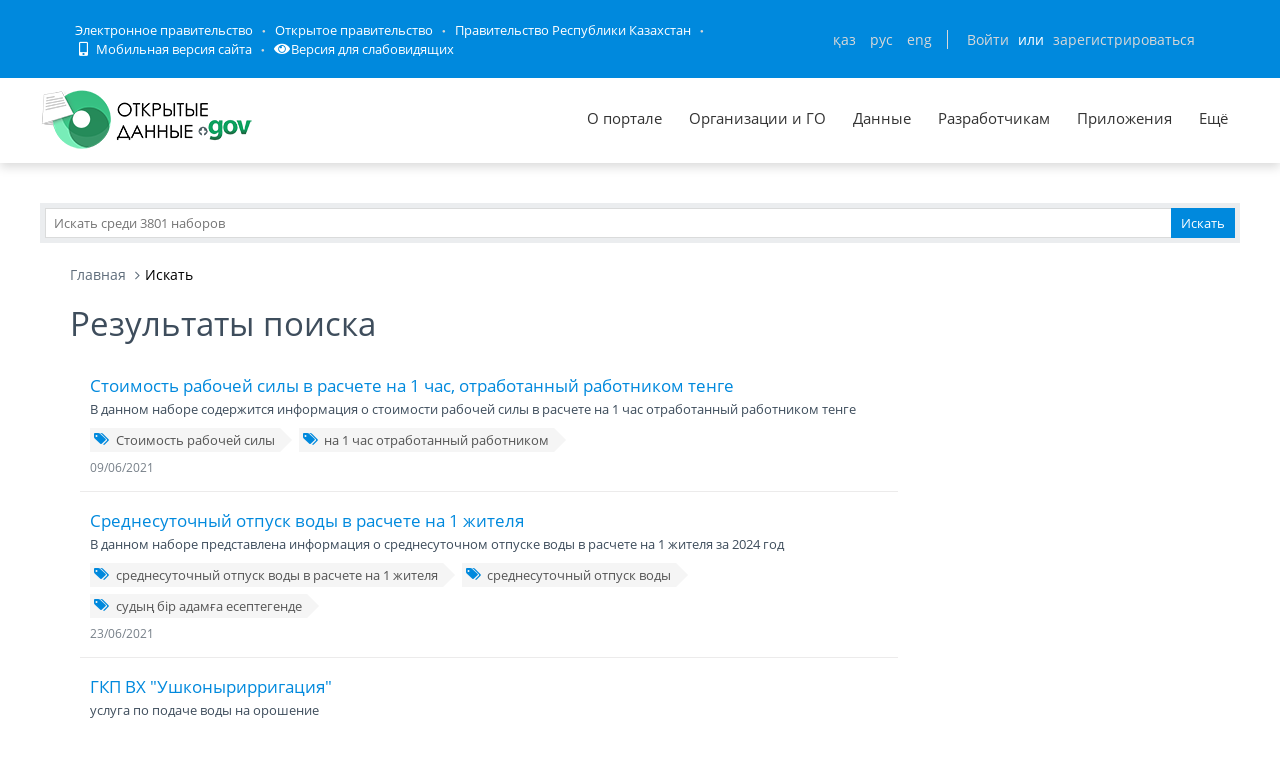

--- FILE ---
content_type: text/html; charset=utf-8
request_url: https://data.egov.kz/datasets/search?text=%D0%BF%D0%BE%D1%81%D1%82%D1%83%D0%BF%D0%B0%D1%8E%D1%89%D0%B8%D0%BC+%D0%BD%D0%B0+%D0%B8%D0%BC%D1%8F+%D1%80%D1%83%D0%BA%D0%BE%D0%B2%D0%BE%D0%B4%D1%81%D1%82%D0%B2%D0%B0+%D0%B0%D0%BA%D0%B8%D0%BC%D0%B0%D1%82%D0%B0+%D0%92%D0%9A%D0%9E&page=5
body_size: 16491
content:
<!DOCTYPE html PUBLIC "-//W3C//DTD XHTML 1.0 Transitional//EN" "http://www.w3.org/TR/xhtml1/DTD/xhtml1-transitional.dtd">
<html xmlns="http://www.w3.org/1999/xhtml">
<head>
    <meta charset="utf-8">
    <title>Результаты поиска</title>
    <link rel="icon" type="image/png" href="/public/images/icondata.png">

            <meta content="width=device-width, initial-scale=1.0" name="viewport">
    
    <meta http-equiv="X-UA-Compatible" content="IE=edge,chrome=1">

    <meta content="Отображение результатов поиска" name="description">
    <meta content="Открытые данные, наборы, открытое правительство, казахстан, json" name="keywords">
    <meta content="egov" name="author">
    <meta name="robots" content="index, follow">

    <meta property="og:site_name" content="Открытые данные">
    <meta property="og:title" content="Результаты поиска">
    <meta property="og:description" content="Отображение результатов поиска">
    <meta property="og:type" content="website">
    <meta property="og:image" content="https://data.egov.kz/public/images/logodataru.png"><!-- link to image for socio -->
    <meta property="og:url" content="https://data.egov.kz">

    <link rel="stylesheet" href="/public/css/style.css" />
    <link href="/public/assets/frontend/layout/css/style.css" rel="stylesheet">
    <link href="/public/assets/global/css/components.css" rel="stylesheet">

    <link rel="stylesheet" href="/public/fontawesome/css/all.css">
    
    <!-- Global styles START -->
    <link href="/public/assets/global/plugins/font-awesome/css/font-awesome.min.css" rel="stylesheet">
    <link href="/public/assets/global/plugins/bootstrap/css/bootstrap.min.css" rel="stylesheet">
    <!-- Global styles END -->

    <link href="/public/assets/global/plugins/ion.rangeslider/css/ion.rangeSlider.css" rel="stylesheet" type="text/css"/>
    <link href="/public/assets/global/plugins/ion.rangeslider/css/ion.rangeSlider.Metronic.css" rel="stylesheet" type="text/css"/>

    <!-- BEGIN PAGE LEVEL STYLES -->
    <link rel="stylesheet" type="text/css" href="/public/assets/global/plugins/bootstrap-select/bootstrap-select.min.css"/>
    <link rel="stylesheet" type="text/css" href="/public/assets/global/plugins/select2/select2.css"/>
    <link rel="stylesheet" type="text/css" href="/public/assets/global/plugins/jquery-multi-select/css/multi-select.css"/>
    <!-- BEGIN THEME STYLES -->

    <!-- Page level plugin styles START -->
    <link href="/public/assets/global/plugins/fancybox/source/jquery.fancybox.css" rel="stylesheet">
    <link href="/public/assets/global/plugins/carousel-owl-carousel/owl-carousel/owl.carousel.css" rel="stylesheet">
    <link href="/public/assets/global/plugins/slider-revolution-slider/rs-plugin/css/settings.css" rel="stylesheet">
    <link href="/public/assets/global/plugins/uniform/css/uniform.default.css" rel="stylesheet" type="text/css">
    <link href="/public/assets/global/plugins/bootstrap-switch/css/bootstrap-switch.min.css" rel="stylesheet" type="text/css"/>

    <link href="/public/assets/global/plugins/jquery-ui/jquery-ui-1.10.3.custom.min.css" rel="stylesheet"/>
    <!-- Page level plugin styles END -->
    <link rel="stylesheet" type="text/css" href="/public/assets/global/plugins/bootstrap-toastr/toastr.min.css"/>
    <!-- Theme styles START -->
    <link href="/public/assets/global/css/components.css" rel="stylesheet">
    <link href="/public/assets/global/css/plugins.css" rel="stylesheet">
    <link href="/public/assets/frontend/layout/css/style.css" rel="stylesheet">
    <link href="/public/assets/frontend/pages/css/style-shop.css" rel="stylesheet" type="text/css">
    <link href="/public/assets/frontend/pages/css/style-revolution-slider.css" rel="stylesheet"><!-- metronic revo slider styles -->
    <link href="/public/assets/frontend/layout/css/style-responsive.css" rel="stylesheet">
    <link href="/public/assets/frontend/layout/css/themes/green.css" rel="stylesheet" id="style-color">
    <link href="/public/assets/frontend/layout/css/custom.css" rel="stylesheet">
    <link href="/public/assets/global/plugins/simple-line-icons/simple-line-icons.min.css" rel="stylesheet">
    <link rel="stylesheet" type="text/css" href="/public/assets/global/plugins/typeahead/typeahead.css">
    <link rel="stylesheet" type="text/css" href="/public/css/jcarousel.basic.css">

    <link href="/public/stylesheets/main.css" rel="stylesheet">
    <link href="/public/stylesheets/e-header.css" rel="stylesheet">

    <link rel="stylesheet" href="/public/mobile/mobile.css"/>
    <link href="/public/mobile/mobile_full_view.css" rel="stylesheet" type="text/css">

    <!--Spec version-->
    <link rel="stylesheet" href="/public/spec/spec.css"/>
    <link href="/public/spec/spec-inverted.css" rel="stylesheet">

    <style type="text/css">
    </style>

    <link rel="stylesheet" type="text/css" href="/public/css/jcarousel.basic.css">

    <link rel="stylesheet" type="text/css" href="/public/slick/slick.css" />
    <link rel="stylesheet" type="text/css" href="/public/slick/slick-theme.css" />

    <!-- Yandex.Metrika counter -->
    <script type="text/javascript" > (function(m,e,t,r,i,k,a){m[i]=m[i]||function(){(m[i].a=m[i].a||[]).push(arguments)}; m[i].l=1*new Date();k=e.createElement(t),a=e.getElementsByTagName(t)[0],k.async=1,k.src=r,a.parentNode.insertBefore(k,a)}) (window, document, "script", "https://mc.yandex.ru/metrika/tag.js", "ym"); ym(51837473, "init", { id:51837473, clickmap:true, trackLinks:true, accurateTrackBounce:true, webvisor:true }); </script> <noscript><div><img src="https://mc.yandex.ru/watch/51837473" style="position:absolute; left:-9999px;" alt="" /></div></noscript>
    <!-- /Yandex.Metrika counter -->



</head>

<body id="body-id" class=" ">
<div
        class="op-title-info"
        data-legalacts="component.OPENNPA"
        data-data="component.OPENDATA"
        data-budget="component.OPENBUDGET"
        data-dialog="component.OPENDIALOG"
        data-evaluation="component.EVALUATION"
        data-calendar_epir_events="calendar_epir_events"
></div>





<div id="proposalModal" class="modal fade" tabindex="-1" data-backdrop="static" data-keyboard="false">
    <div class="modal-dialog" style="z-index: 99999">
        <div class="modal-content">
            <div class="modal-header">
                <button type="button" class="close" data-dismiss="modal" aria-hidden="true"></button>
                <h4 class="modal-title">Заявка на открытые данные</h4>
            </div>
            <div class="modal-body">
                <ul class="nav nav-tabs nav-justified">
                    <li class="active" id="actualTab">
                        <a href="#tab_1_1_1" data-toggle="tab">
                        На актуализацию </a>
                    </li>
                    <li class="" id="publishTab">
                        <a href="#tab_1_1_2" data-toggle="tab">
                        На публикацию </a>
                    </li>

                </ul>
                <div class="tab-content">
                    <div class="tab-pane active" id="tab_1_1_1">
                        Для добавления заявки Вам необходимо осуществить <a href="/security/loginwithproposalmodal">авторизацию</a> или <a href="https://idp.egov.kz/idp/register.jsp">зарегистрироваться</a> 
                    </div>
                    <div class="tab-pane" id="tab_1_1_2">
                        Для добавления заявки Вам необходимо осуществить <a href="/security/loginwithproposalmodal">авторизацию</a> или <a href="https://idp.egov.kz/idp/register.jsp">зарегистрироваться</a> 
                    </div>

                </div>
            </div>
            <div class="modal-footer">
                <button type="button" data-dismiss="modal" class="btn default">Отмена</button>
            </div>
        </div>
    </div>
</div>




<link href="/public/assets/global/plugins/bvi/css/bvi.min.css" rel="stylesheet">
<div id="top">
    
    
    <header class="b-header">
    
        <div class="b-header__container container">
            <a href="#" class="b-header__menu-links js_showHeaderMenu">
                <span class="b-header__menu-btn"></span>
            </a>
            <div class="b-header__link-block js_headerMenu">
                <ul class="b-header__list">
                    <li class="b-header__list-item">
                        <a href="http://egov.kz" target="_blank" class="b-header__list-link">Электронное правительство</a>
                    </li>
                    <li class="b-header__list-item">
                        <a href="http://open.egov.kz" target="_blank" class="b-header__list-link">Открытое правительство</a>
                    </li>
                    <li class="b-header__list-item">
                        
                        <a href="http://government.kz/ru" target="_blank" class="b-header__list-link">Правительство Республики Казахстан</a>
                        
                        
                        
                    </li>
                    <li class="b-header__list-item mobile-version hide-spec hide-mobile">
                        <a href="javascript:void(0);" class="b-header__list-link">
                            <i class="fas fa-mobile-alt"></i>
                            Мобильная версия сайта</a>
                    </li>
<!--                    <li class="b-header__list-item spec-version hide-spec hide-mobile">-->
<!--                        <a href="javascript:void(0);" class="bvi-open b-header__list-link">-->
<!--                            <i class="fas fa-eye"></i>-->
<!--                            Версия для слабовидящихfffffffffff</a>-->
<!--                    </li>-->
                    <li class="b-header__list-item">
                        <a href="#" class="bvi-open b-header__list-link" title="Версия сайта для слабовидящих"><i class="fas fa-eye"></i>Версия для слабовидящих</a>
                    </li>
                </ul>
            </div>
            <div class="b-header__block">
                <div class="b-header__infoblock">
                    <div class="b-header__info b-header__info--lang">
                        <a href="/application/changelang?lang=kk" data-lang="kk" class=" b-header__link">ҚАЗ</a>
                        <a href="/application/changelang?lang=ru" data-lang="ru" class="b-header__link_active2 b-header__link">РУС</a>
                        <a href="/application/changelang?lang=en" data-lang="en" class=" b-header__link">ENG</a>
                    </div>
                    
                    
                        <div class="b-header__info">
                            <a href="/security/login" class="b-header__link">Войти</a>
                            <span class="b-header__text">или</span>
                            <a href="https://idp.egov.kz/idp/register.jsp" class="b-header__link">зарегистрироваться</a>
                        </div>
                    
                </div>
            </div>
        </div>
    </header>
    <!-- END HEADER -->
    <div id="top_2">
        <div class="inblock">
            <a id="logo" href="/"><img src="/public/images/logodataru.png"  /></a>
			<div class="resize top-menu-wrapper">
                <ul class="topmenu topright resize">
                    <li class=""><a href="/pages/about" >О портале</a></li>
                    <li class=""><a href="/govagenciescontroller/list" >Организации и ГО</a></li>
                    <li class="">
                        <a href="/datasets/listbygovagency">Данные</a>

                        <ul class="dropdown-menu">
                            <li class=""><a href="/datasets/listbycategory">По категориям</a></li>
                            <li class=""><a href="/datasets/listbygovagency">По ГО/организациям</a></li>
                            <li class=""><a href="/datasets/byusers">От внешних пользователей</a></li>
                            <li class=" hide-mobile"><a href="/proposals/actualize">Заявки</a></li>
                            <li class="show-mobile"><a href="#">Категории</a></li>
                            <li class=""><a href="/datasets/archive">Архивы</a></li>
                        </ul>
                    </li>
                    <li class="">
                        <a href="/pages/samples">Разработчикам</a>

                        <ul class="dropdown-menu">
                            <li><a href="/pages/samples">Описание API</a></li>
                            <li><a href="/pages/format">Формат данных</a></li>
                            <li class="">
                                <a href="/services/sample">
                                Примеры сервисов
                                </a>

                                <ul class="dropdown-menu">
                                    <li><a href="/services/rka">Поиск по РКА</a></li>
                                    <li><a href="/services/street">Проверка улиц</a></li>
                                    <li><a href="/services/con">Поиск ЦОН</a></li>
                                    <li><a href="/services/notaries">Поиск Нотариус</a></li>
                                    <li><a href="/services/pharmacy">Поиск Аптек</a></li>
                                </ul>
                            </li>
                            <li><a href="/application/downloadservicelist"><span>Перечень сервисов</span></a></li>
                            <li><a href="/profile/apikeylist"><span>Кабинет разработчика</span></a></li>

                        </ul>
                    </li>
                    <li class="show-mobile"><a href="javascript:void(0);">Подать заявку</a>
                        <ul>
                            <li><a
                                    data-original-title="Заявка на открытые данные"
                                    data-placement="left"
                                    data-toggle="modal"
                                    href="#proposalModal">На публикацию</a></li>
                            <li><a
                                    data-original-title="Заявка на открытые данные"
                                    data-placement="left"
                                    data-toggle="modal"
                                    href="#proposalModal">На актуализацию</a></li>
                        </ul>
                    </li>

                    <!--<li class=" hide-mobile"><a href="/news/list">Новости</a></li>-->
                    <li class=""><a href="/apps/list">Приложения</a></li>
                    <li class="show-mobile"><a href="javascript:void(0);">Компоненты ОП</a>
                        <ul>
                            <li><a class="none-decoration" href="https://dialog.egov.kz/">Открытый диалог</a></li>
                            <li><a class="none-decoration" href="https://budget.egov.kz/">Открытые бюджеты</a></li>
                            <li><a class="none-decoration" href="https://legalacts.egov.kz/">Открытые НПА</a></li>
                            <li><a class="none-decoration" href="https://evaluation.egov.kz/">Оценка эффективности деятельности ГО</a></li>
                        </ul>
                    </li>
                    <li class="show-mobile"><a href="/pages/help">Помощь пользователям</a></li>
                    <li>
                        <a>Ещё</a>

                        <ul class="dropdown-menu">
                            <li class=""><a href="/pages/faq">FAQ</a></li>

                            <li class=""><a href="/contests/list">Конкурсы</a></li>
                            
                            
                                <li class=""><a href="/pages/portalpage?id=57238451">АИС ОИП</a></li>
                                
                                <li class=""><a href="/pages/portalpage?id=122085422">Сервисы КПСиСУ</a></li>
                                
                                
                        </ul>
                    </li>
                </ul>
            </div>
        </div>
        <div class="extended-search col-xs-12 show-mobile">
            <div class="button-wrapper col-xs-12">
                <div class="button-position"></div>
            </div>
            <form action="/datasets/search" method="GET" id="searchM">
                <div id="mainBlock" style="display: none; width: 829px;padding: 15px">
                <input type="text" name="expType" id="expType" value="0" style="display: none"/>
                <div class="row">
                    <div class="col-xs-12 col-sm-6 col-md-6">
                        <div class="form-group">
                            <label for="govAgencyId">Владелец</label>
                            <select class="form-control" name="govAgencyId" id="govAgencyId">
                                <option value="">Не указано</option>
                                
                            </select>
                            <label for="category">Категории</label>
                            <select class="form-control" name="category">
                                <option value="">Не указано</option>
                                
                                <option value="AVS-EI0B99eXTcgzfxyo">Государственный сектор</option>
                                
                                <option value="AVHs8sbVNUjQC95Q0cm9">Здравоохранение</option>
                                
                                <option value="AX0OQPoNG0QrlYMCh_Ui">Инновации и связь</option>
                                
                                <option value="AXBYBzt4GpHoG9G1U8bl">Культура. Информация.</option>
                                
                                <option value="AXBYDCDMGpHoG9G1U8b7">Население и общество</option>
                                
                                <option value="AVHs80ZbNUjQC95Q0cri">Образование и наука</option>
                                
                                <option value="AVHs-IzUNUjQC95Q0d0s">Правовая система и общественная безопасность</option>
                                
                                <option value="AVUumIGU99eXTcgzf6YQ">Промышленность</option>
                                
                                <option value="AVUGiYXo99eXTcgzf4b8">Сельское, лесное, охотничье и рыбное хозяйства</option>
                                
                                <option value="AVSkW4E-99eXTcgzeLZt">Строительство и жилищно-коммунальное хозяйство</option>
                                
                                <option value="AVWfvGzsv7qpUunhUQ9U">Торговля</option>
                                
                                <option value="AVHs9wRnNUjQC95Q0dd2">Транспорт</option>
                                
                                <option value="AVHs8-bUNUjQC95Q0c0r">Труд, занятость и социальное обеспечение</option>
                                
                                <option value="AVWWoCRhv7qpUunhUOSf">Туризм и спорт</option>
                                
                                <option value="AVHs9e09NUjQC95Q0dQH">Финансы</option>
                                
                                <option value="AVHs-SziNUjQC95Q0d92">Экология, окружающая среда и гражданская защита</option>
                                
                                <option value="AVS9OWO599eXTcgzfxvi">Экономика</option>
                                
                                <option value="AVWQUcRBv7qpUunhTlT9">Энергетика</option>
                                
                            </select>
                        </div>
                    </div>
                    <div class="col-xs-12 col-sm-6 col-md-6">
                        <div class="form-group">
                            <label for="statusType">Статус актуальности</label>
                            <select class="form-control" name="statusType">
                                <option value="">Не указано</option>
                                <option value="1">Да</option>
                                <option value="0">Нет</option>
                            </select>
                            <label for="actualType">Тип актуализации</label>
                            <select class="form-control" name="actualType">
                                <option value="">Не указано</option>
                                <option value="DAILY">Ежедневно</option>
                                <option value="WEEKLY">Еженедельно</option>
                                <option value="MONTHLY">Ежемесячно</option>
                                <option value="QUARTERLY">Ежеквартально</option>
                                <option value="YEARLY">Ежегодно</option>
                                <option value="CONSTANTLY">Постоянно</option>
                                <option value="TWO_TIMES_A_YEAR">2 раза в год</option>
                                <option value="ONCE_EVERY_SIX_MONTHS">1 раз в полгода</option>
                                <option value="ONCE_EVERY_THREE_YEARS">1 раз в 3 года</option>
                                <option value="ONCE_EVERY_FOUR_YEARS">1 раз в 4 года</option>
                                <option value="ONCE_EVERY_FIVE_YEARS">1 раз в 5 лет</option>

                                <option value="AS_NEEDED">По мере необходимости</option>
                            </select>
                            <label class="control-label">Сортировать&nbsp;По:</label>
                            <select class="form-control" name="datasetSortSelect">
                                <option value="createdDateAsc">Дате создания (По возрастанию)</option>
                                <option value="createdDateDesc"
                                        selected="selected">Дате создания (По убыванию)</option>
                                <option value="modifiedDateAsc">Дате обновления (По возрастанию)</option>
                                <option value="modifiedDateDesc">Дате обновления (По убыванию)</option>
                            </select>
                            <div class="date-extended-search">
                                <label for="pDateBeg" style="font-size: 13px;">Период публикации</label>
                                <div class="form-control" style="border: none!important;">
                                    <span class="input-wrapper"><input type="date" name="pDateBeg"/></span>
                                    <span class="input-wrapper"><input type="date" name="pDateEnd"/></span>
                                </div>
                            </div>
                        </div>
                    </div>
                </div>
                <div class="modal-footer">
                    <div class="extended-search-footer-button">
                        <button type="button" class="btn btn-danger" onclick="mainReset()">Сбросить</button>
                    </div>
                    <div class="extended-search-footer-button">
                        <button type="submit" class="btn btn-success">Искать</button>
                    </div>
                </div>
                    <input type="hidden" name="text" id="mobile-text-field" />
            </div>
            </form>
        </div>
    </div>
</div>
<script src="/public/assets/global/plugins/jquery-1.11.0.min.js" type="text/javascript"></script>
<script src="/public/assets/global/plugins/bvi/js/js.cookie.js" type="text/javascript"></script>
<script src="/public/assets/global/plugins/bvi/js/bvi-init.js" type="text/javascript"></script>
<script src="/public/assets/global/plugins/bvi/js/bvi.min.js" type="text/javascript"></script>
<input type="hidden" name="authenticityToken" value="df1ed53a64288575433df2943f3a1977d03e7ab9"/>



<div class="resize main-wrapper">
    <div id="main_1" class="mainblock">

        <div id="search">
            <form action="/datasets/search" method="get" accept-charset="utf-8" enctype="application/x-www-form-urlencoded" >                <input type="text" name="text" class="text" placeholder="Искать среди 3801 наборов" /><input type="submit" name="ok" class="button" value="Искать" />
            
</form>        </div>


        
    <div class="container">
        <ul class="breadcrumb">
            <li><a href="/">Главная</a></li>
            <li class="active">Искать</li>
        </ul>
        <!-- BEGIN SIDEBAR & CONTENT -->
        <div class="row margin-bottom-40">
            <!-- BEGIN CONTENT -->
            <div class="col-md-9">
                <h1>Результаты поиска</h1>
                <div class="content-page">
                                            <div class="search-result-item">
                            <h4><a href="/datasets/view?index=2020_zhylgy_kyzmetkerdin_istel">Стоимость рабочей силы в расчете на 1 час, отработанный работником тенге</a></h4>
                            <p>В данном наборе содержится информация о стоимости рабочей силы в расчете на 1 час отработанный работником тенге</p>
                                                            <div class="blog-tags">
                                    <ul>
                                                                                    <li><a href="/datasets/search?text=%D0%A1%D1%82%D0%BE%D0%B8%D0%BC%D0%BE%D1%81%D1%82%D1%8C+%D1%80%D0%B0%D0%B1%D0%BE%D1%87%D0%B5%D0%B9+%D1%81%D0%B8%D0%BB%D1%8B"><i class="fa fa-tags"></i>Стоимость рабочей силы</a></li>
                                                                                    <li><a href="/datasets/search?text=%D0%BD%D0%B0+1+%D1%87%D0%B0%D1%81+%D0%BE%D1%82%D1%80%D0%B0%D0%B1%D0%BE%D1%82%D0%B0%D0%BD%D0%BD%D1%8B%D0%B9+%D1%80%D0%B0%D0%B1%D0%BE%D1%82%D0%BD%D0%B8%D0%BA%D0%BE%D0%BC"><i class="fa fa-tags"></i>на 1 час отработанный работником</a></li>
                                                                            </ul>
                                </div>
                            
                            <a class="search-link">09/06/2021</a>
                        </div>
                                            <div class="search-result-item">
                            <h4><a href="/datasets/view?index=sudyn_bir_adamga_eseptegende_o">Среднесуточный отпуск воды в расчете на 1 жителя</a></h4>
                            <p>В данном наборе представлена информация о среднесуточном отпуске воды в расчете на 1 жителя за 2024 год </p>
                                                            <div class="blog-tags">
                                    <ul>
                                                                                    <li><a href="/datasets/search?text=%D1%81%D1%80%D0%B5%D0%B4%D0%BD%D0%B5%D1%81%D1%83%D1%82%D0%BE%D1%87%D0%BD%D1%8B%D0%B9+%D0%BE%D1%82%D0%BF%D1%83%D1%81%D0%BA+%D0%B2%D0%BE%D0%B4%D1%8B+%D0%B2+%D1%80%D0%B0%D1%81%D1%87%D0%B5%D1%82%D0%B5+%D0%BD%D0%B0+1+%D0%B6%D0%B8%D1%82%D0%B5%D0%BB%D1%8F"><i class="fa fa-tags"></i>среднесуточный отпуск воды в расчете на 1 жителя</a></li>
                                                                                    <li><a href="/datasets/search?text=%D1%81%D1%80%D0%B5%D0%B4%D0%BD%D0%B5%D1%81%D1%83%D1%82%D0%BE%D1%87%D0%BD%D1%8B%D0%B9+%D0%BE%D1%82%D0%BF%D1%83%D1%81%D0%BA+%D0%B2%D0%BE%D0%B4%D1%8B"><i class="fa fa-tags"></i>среднесуточный отпуск воды</a></li>
                                                                                    <li><a href="/datasets/search?text=%D1%81%D1%83%D0%B4%D1%8B%D2%A3+%D0%B1%D1%96%D1%80+%D0%B0%D0%B4%D0%B0%D0%BC%D2%93%D0%B0+%D0%B5%D1%81%D0%B5%D0%BF%D1%82%D0%B5%D0%B3%D0%B5%D0%BD%D0%B4%D0%B5"><i class="fa fa-tags"></i>судың бір адамға есептегенде</a></li>
                                                                            </ul>
                                </div>
                            
                            <a class="search-link">23/06/2021</a>
                        </div>
                                            <div class="search-result-item">
                            <h4><a href="/datasets/view?index=opendata-api-uri308">ГКП ВХ &quot;Ушконырирригация&quot;</a></h4>
                            <p>услуга по подаче воды на орошение 
</p>
                                                            <div class="blog-tags">
                                    <ul>
                                                                                    <li><a href="/datasets/search?text=%D1%81%D1%83%D0%B0%D1%80%D0%BC%D0%B0%D0%BB%D1%8B+%D1%81%D1%83%D0%BC%D0%B5%D0%BD+%D0%B6%D0%B0%D0%B1%D0%B4%D1%8B%D2%9B%D1%82%D0%B0%D1%83+%D2%9B%D1%8B%D0%B7%D0%BC%D0%B5%D1%82%D1%96"><i class="fa fa-tags"></i>суармалы сумен жабдықтау қызметі</a></li>
                                                                                    <li><a href="/datasets/search?text=%D1%83%D1%81%D0%BB%D1%83%D0%B3%D0%B0+%D0%BF%D0%BE+%D0%BF%D0%BE%D0%B4%D0%B0%D1%87%D0%B5+%D0%B2%D0%BE%D0%B4%D1%8B+%D0%BD%D0%B0+%D0%BE%D1%80%D0%BE%D1%88%D0%B5%D0%BD%D0%B8%D0%B5"><i class="fa fa-tags"></i>услуга по подаче воды на орошение</a></li>
                                                                                    <li><a href="/datasets/search?text=irrigation+water+supply+service"><i class="fa fa-tags"></i>irrigation water supply service</a></li>
                                                                            </ul>
                                </div>
                            
                            <a class="search-link">30/07/2021</a>
                        </div>
                                            <div class="search-result-item">
                            <h4><a href="/datasets/view?index=opendata-api-uri307">ГКП ВХ &quot;Ушконырирригация&quot;</a></h4>
                            <p>услуга по подаче воды на орошение 
</p>
                                                            <div class="blog-tags">
                                    <ul>
                                                                                    <li><a href="/datasets/search?text=%D1%81%D1%83%D0%B0%D1%80%D0%BC%D0%B0%D0%BB%D1%8B+%D1%81%D1%83%D0%BC%D0%B5%D0%BD+%D0%B6%D0%B0%D0%B1%D0%B4%D1%8B%D2%9B%D1%82%D0%B0%D1%83+%D2%9B%D1%8B%D0%B7%D0%BC%D0%B5%D1%82%D1%96"><i class="fa fa-tags"></i>суармалы сумен жабдықтау қызметі</a></li>
                                                                                    <li><a href="/datasets/search?text=%D1%83%D1%81%D0%BB%D1%83%D0%B3%D0%B0+%D0%BF%D0%BE+%D0%BF%D0%BE%D0%B4%D0%B0%D1%87%D0%B5+%D0%B2%D0%BE%D0%B4%D1%8B+%D0%BD%D0%B0+%D0%BE%D1%80%D0%BE%D1%88%D0%B5%D0%BD%D0%B8%D0%B5"><i class="fa fa-tags"></i>услуга по подаче воды на орошение</a></li>
                                                                                    <li><a href="/datasets/search?text=irrigation+water+supply+service"><i class="fa fa-tags"></i>irrigation water supply service</a></li>
                                                                            </ul>
                                </div>
                            
                            <a class="search-link">30/07/2021</a>
                        </div>
                                            <div class="search-result-item">
                            <h4><a href="/datasets/view?index=net_taxes_on_products3">Чистые налоги на продукты</a></h4>
                            <p>В данном наборе содержится информация о чистых налогах на продукты</p>
                                                            <div class="blog-tags">
                                    <ul>
                                                                                    <li><a href="/datasets/search?text=%D0%BD%D0%B0%D0%BB%D0%BE%D0%B3%D0%B8+%D0%BD%D0%B0+%D0%BF%D1%80%D0%BE%D0%B4%D1%83%D0%BA%D1%82%D1%8B"><i class="fa fa-tags"></i>налоги на продукты</a></li>
                                                                            </ul>
                                </div>
                            
                            <a class="search-link">03/08/2021</a>
                        </div>
                                            <div class="search-result-item">
                            <h4><a href="/datasets/view?index=tabysy_en_tomengi_kunkoris_den1">Потребление основных продуктов питания населением с доходами выше величины прожиточного минимума</a></h4>
                            <p>Потребление продуктов питания населением с доходами выше величины прожиточного минимума &ndash; количество продуктов питания (отдельно по каждому виду продуктов), потребленное в среднем одним членом домашнего хозяйства, с доходами выше величины прожиточного минимума, за рассматриваемый период времени </p>
                                                            <div class="blog-tags">
                                    <ul>
                                                                                    <li><a href="/datasets/search?text=%D1%81%D1%82%D0%B0%D1%82%D0%B8%D1%81%D1%82%D0%B8%D0%BA%D0%B0"><i class="fa fa-tags"></i>статистика</a></li>
                                                                                    <li><a href="/datasets/search?text=%D0%BF%D0%BE%D1%82%D1%80%D0%B5%D0%B1%D0%BB%D0%B5%D0%BD%D0%B8%D0%B5+%D0%BF%D1%80%D0%BE%D0%B4%D1%83%D0%BA%D1%82%D0%BE%D0%B2+%D0%BF%D0%B8%D1%82%D0%B0%D0%BD%D0%B8%D1%8F"><i class="fa fa-tags"></i>потребление продуктов питания</a></li>
                                                                                    <li><a href="/datasets/search?text=%D0%B4%D0%BE%D1%85%D0%BE%D0%B4%D1%8B+%D0%B2%D1%8B%D1%88%D0%B5+%D0%B2%D0%B5%D0%BB%D0%B8%D1%87%D0%B8%D0%BD%D1%8B+%D0%BF%D1%80%D0%BE%D0%B6%D0%B8%D1%82%D0%BE%D1%87%D0%BD%D0%BE%D0%B3%D0%BE+%D0%BC%D0%B8%D0%BD%D0%B8%D0%BC%D1%83%D0%BC%D0%B0"><i class="fa fa-tags"></i>доходы выше величины прожиточного минимума</a></li>
                                                                                    <li><a href="/datasets/search?text=%D0%B2+%D1%81%D1%80%D0%B5%D0%B4%D0%BD%D0%B5%D0%BC+%D0%BD%D0%B0+%D0%B4%D1%83%D1%88%D1%83+%D0%BD%D0%B0%D1%81%D0%B5%D0%BB%D0%B5%D0%BD%D0%B8%D1%8F"><i class="fa fa-tags"></i>в среднем на душу населения</a></li>
                                                                                    <li><a href="/datasets/search?text=%D1%85%D0%B0%D0%BB%D1%8B%D2%9B%D1%82%D1%8B%D2%A3+%D1%82%D0%B0%D0%BC%D0%B0%D2%9B+%D3%A9%D0%BD%D1%96%D0%BC%D0%B4%D0%B5%D1%80%D1%96%D0%BD+%D1%82%D2%B1%D1%82%D1%8B%D0%BD%D1%83%D1%8B"><i class="fa fa-tags"></i>халықтың тамақ өнімдерін тұтынуы</a></li>
                                                                                    <li><a href="/datasets/search?text=%D0%BA%D1%96%D1%80%D1%96%D1%81%D1%96+%D0%B5%D2%A3+%D1%82%D3%A9%D0%BC%D0%B5%D0%BD%D0%B3%D1%96+%D0%BA%D2%AF%D0%BD%D0%BA%D3%A9%D1%80%D1%96%D1%81+%D0%B4%D0%B5%D2%A3%D0%B3%D0%B5%D0%B9%D1%96%D0%BD%D1%96%D2%A3+%D1%88%D0%B0%D0%BC%D0%B0%D1%81%D1%8B%D0%BD%D0%B0%D0%BD+%D0%B6%D0%BE%D2%93%D0%B0%D1%80%D1%8B+%D0%BA%D1%96%D1%80%D1%96%D1%81"><i class="fa fa-tags"></i>кірісі ең төменгі күнкөріс деңгейінің шамасынан жоғары кіріс</a></li>
                                                                            </ul>
                                </div>
                            
                            <a class="search-link">08/10/2021</a>
                        </div>
                                            <div class="search-result-item">
                            <h4><a href="/datasets/view?index=tabysy_en_tomengi_kunkoris_den2">Потребление основных продуктов питания населением с доходами ниже величины прожиточного минимума </a></h4>
                            <p>Потребление продуктов питания населением с доходами ниже величины прожиточного минимума &ndash; количество продуктов питания (отдельно по каждому виду продуктов), потребленное в среднем одним членом домашнего хозяйства, с доходами ниже величины прожиточного минимума, за рассматриваемый период времени </p>
                                                            <div class="blog-tags">
                                    <ul>
                                                                                    <li><a href="/datasets/search?text=%D1%81%D1%82%D0%B0%D1%82%D0%B8%D1%81%D1%82%D0%B8%D0%BA%D0%B0"><i class="fa fa-tags"></i>статистика</a></li>
                                                                                    <li><a href="/datasets/search?text=%D0%BF%D0%BE%D1%82%D1%80%D0%B5%D0%B1%D0%BB%D0%B5%D0%BD%D0%B8%D0%B5+%D0%BF%D1%80%D0%BE%D0%B4%D1%83%D0%BA%D1%82%D0%BE%D0%B2+%D0%BF%D0%B8%D1%82%D0%B0%D0%BD%D0%B8%D1%8F"><i class="fa fa-tags"></i>потребление продуктов питания</a></li>
                                                                                    <li><a href="/datasets/search?text=%D0%B4%D0%BE%D1%85%D0%BE%D0%B4%D1%8B+%D0%BD%D0%B8%D0%B6%D0%B5+%D0%B2%D0%B5%D0%BB%D0%B8%D1%87%D0%B8%D0%BD%D1%8B+%D0%BF%D1%80%D0%BE%D0%B6%D0%B8%D1%82%D0%BE%D1%87%D0%BD%D0%BE%D0%B3%D0%BE+%D0%BC%D0%B8%D0%BD%D0%B8%D0%BC%D1%83%D0%BC%D0%B0"><i class="fa fa-tags"></i>доходы ниже величины прожиточного минимума</a></li>
                                                                                    <li><a href="/datasets/search?text=%D0%B2+%D1%81%D1%80%D0%B5%D0%B4%D0%BD%D0%B5%D0%BC+%D0%BD%D0%B0+%D0%B4%D1%83%D1%88%D1%83+%D0%BD%D0%B0%D1%81%D0%B5%D0%BB%D0%B5%D0%BD%D0%B8%D1%8F"><i class="fa fa-tags"></i>в среднем на душу населения</a></li>
                                                                                    <li><a href="/datasets/search?text=%D1%82%D0%B0%D0%BC%D0%B0%D2%9B+%D3%A9%D0%BD%D1%96%D0%BC%D0%B4%D0%B5%D1%80%D1%96%D0%BD+%D1%82%D2%B1%D1%82%D1%8B%D0%BD%D1%83%D1%8B"><i class="fa fa-tags"></i>тамақ өнімдерін тұтынуы</a></li>
                                                                                    <li><a href="/datasets/search?text=%D0%BA%D1%96%D1%80%D1%96%D1%81%D1%96+%D0%B5%D2%A3+%D1%82%D3%A9%D0%BC%D0%B5%D0%BD%D0%B3%D1%96+%D0%BA%D2%AF%D0%BD%D0%BA%D3%A9%D1%80%D1%96%D1%81+%D0%B4%D0%B5%D2%A3%D0%B3%D0%B5%D0%B9%D1%96%D0%BD%D1%96%D2%A3+%D1%88%D0%B0%D0%BC%D0%B0%D1%81%D1%8B%D0%BD%D0%B0%D0%BD+%D1%82%D3%A9%D0%BC%D0%B5%D0%BD+%D0%BA%D1%96%D1%80%D1%96%D1%81"><i class="fa fa-tags"></i>кірісі ең төменгі күнкөріс деңгейінің шамасынан төмен кіріс</a></li>
                                                                            </ul>
                                </div>
                            
                            <a class="search-link">08/10/2021</a>
                        </div>
                                            <div class="search-result-item">
                            <h4><a href="/datasets/view?index=3_toksan_2021_zhylga_bir_kyzme">Среднемесячная номинальная заработная плата одного работника,тенге</a></h4>
                            <p>в данном наборе содержится информация о среднемесячной номинальной заработной плате одного работника</p>
                                                            <div class="blog-tags">
                                    <ul>
                                                                                    <li><a href="/datasets/search?text=%D0%B7%D0%B0%D1%80%D0%B0%D0%B1%D0%BE%D1%82%D0%BD%D0%B0%D1%8F+%D0%BF%D0%BB%D0%B0%D1%82%D0%B0"><i class="fa fa-tags"></i>заработная плата</a></li>
                                                                                    <li><a href="/datasets/search?text=%D0%B6%D0%B0%D0%BB%D0%B0%D2%9B%D1%8B"><i class="fa fa-tags"></i>жалақы</a></li>
                                                                                    <li><a href="/datasets/search?text=%D1%81%D1%80%D0%B5%D0%B4%D0%BD%D0%B5%D0%BC%D0%B5%D1%81%D1%8F%D1%87%D0%BD%D0%B0%D1%8F"><i class="fa fa-tags"></i>среднемесячная</a></li>
                                                                                    <li><a href="/datasets/search?text=%D0%BE%D1%80%D1%82%D0%B0%D1%88%D0%B0+%D0%B0%D0%B9%D0%BB%D1%8B%D2%9B"><i class="fa fa-tags"></i>орташа айлық</a></li>
                                                                                    <li><a href="/datasets/search?text=%D0%BD%D0%BE%D0%BC%D0%B8%D0%BD%D0%B0%D0%BB%D1%8C%D0%BD%D0%B0%D1%8F"><i class="fa fa-tags"></i>номинальная</a></li>
                                                                                    <li><a href="/datasets/search?text=%D0%B0%D1%82%D0%B0%D1%83%D0%BB%D1%8B"><i class="fa fa-tags"></i>атаулы</a></li>
                                                                                    <li><a href="/datasets/search?text=%D0%BD%D0%B0+%D0%BE%D0%B4%D0%BD%D0%BE%D0%B3%D0%BE+%D1%80%D0%B0%D0%B1%D0%BE%D1%82%D0%BD%D0%B8%D0%BA%D0%B0"><i class="fa fa-tags"></i>на одного работника</a></li>
                                                                                    <li><a href="/datasets/search?text=%D0%B1%D1%96%D1%80+%D2%9B%D1%8B%D0%B7%D0%BC%D0%B5%D1%82%D0%BA%D0%B5%D1%80%D0%B3%D0%B5"><i class="fa fa-tags"></i>бір қызметкерге</a></li>
                                                                            </ul>
                                </div>
                            
                            <a class="search-link">01/11/2021</a>
                        </div>
                                            <div class="search-result-item">
                            <h4><a href="/datasets/view?index=kauipti_ondiristik_obektilerd12">Перечень технологий, технических устройств, материалов, применяемых на опасных производственных объектах, опасных технических устройств  на которые выданы разрешения</a></h4>
                            <p>Данный набор содержит наименование и характеристика технологий, технический устройств, материалов применяемых на опасных производственных объектах, опасных технических устройств; производитель, особые условия, дата выдачи</p>
                                                            <div class="blog-tags">
                                    <ul>
                                                                                    <li><a href="/datasets/search?text=%D2%9B%D0%BE%D0%BB%D0%B4%D0%B0%D0%BD%D1%83%D2%93%D0%B0+%D1%80%D2%B1%D2%9B%D1%81%D0%B0%D1%82"><i class="fa fa-tags"></i>қолдануға рұқсат</a></li>
                                                                                    <li><a href="/datasets/search?text=%D1%82%D0%B5%D1%85%D0%BD%D0%BE%D0%BB%D0%BE%D0%B3%D0%B8%D1%8F%D0%BB%D0%B0%D1%80"><i class="fa fa-tags"></i>технологиялар</a></li>
                                                                                    <li><a href="/datasets/search?text=%D2%9B%D0%B0%D1%83%D1%96%D0%BF%D1%82%D1%96+%D3%A9%D0%BD%D0%B4%D1%96%D1%80%D1%96%D1%81%D1%82%D1%96%D0%BA+%D0%BE%D0%B1%D1%8A%D0%B5%D0%BA%D1%82%D1%96"><i class="fa fa-tags"></i>қауіпті өндірістік объекті</a></li>
                                                                                    <li><a href="/datasets/search?text=%D1%80%D0%B0%D0%B7%D1%80%D0%B5%D1%88%D0%B5%D0%BD%D0%B8%D0%B5+%D0%BD%D0%B0+%D0%BF%D1%80%D0%B8%D0%BC%D0%B5%D0%BD%D0%B5%D0%BD%D0%B8%D0%B5"><i class="fa fa-tags"></i>разрешение на применение</a></li>
                                                                                    <li><a href="/datasets/search?text=%D1%82%D0%B5%D1%85%D0%BD%D0%BE%D0%BB%D0%BE%D0%B3%D0%B8%D0%B8"><i class="fa fa-tags"></i>технологии</a></li>
                                                                                    <li><a href="/datasets/search?text=%D0%9E%D0%9F%D0%9E"><i class="fa fa-tags"></i>ОПО</a></li>
                                                                            </ul>
                                </div>
                            
                            <a class="search-link">10/11/2021</a>
                        </div>
                                            <div class="search-result-item">
                            <h4><a href="/datasets/view?index=statistical_data_on_the_develo">КГУ ДЮСШ города Капшагай</a></h4>
                            <p>Статистические данные о развитии спорта и физической культуры в Республике Казахстан</p>
                                                            <div class="blog-tags">
                                    <ul>
                                                                                    <li><a href="/datasets/search?text=%D1%81%D0%BF%D0%BE%D1%80%D1%82"><i class="fa fa-tags"></i>спорт</a></li>
                                                                                    <li><a href="/datasets/search?text=%D1%81%D0%BF%D0%BE%D1%80%D1%82%D0%B8%D0%B2%D0%BD%D0%B0%D1%8F+%D1%88%D0%BA%D0%BE%D0%BB%D0%B0"><i class="fa fa-tags"></i>спортивная школа</a></li>
                                                                                    <li><a href="/datasets/search?text=%D0%B4%D1%8E%D1%81%D1%88"><i class="fa fa-tags"></i>дюсш</a></li>
                                                                                    <li><a href="/datasets/search?text=%D1%84%D0%B8%D0%B7%D0%B8%D1%87%D0%B5%D1%81%D0%BA%D0%B0%D1%8F+%D0%BA%D1%83%D0%BB%D1%8C%D1%82%D1%83%D1%80%D0%B0+%D0%B8+%D1%81%D0%BF%D0%BE%D1%80%D1%82"><i class="fa fa-tags"></i>физическая культура и спорт</a></li>
                                                                                    <li><a href="/datasets/search?text=%D1%84%D1%83%D1%82%D0%B1%D0%BE%D0%BB"><i class="fa fa-tags"></i>футбол</a></li>
                                                                                    <li><a href="/datasets/search?text=%D0%B2%D0%BE%D0%BB%D0%B5%D0%B9%D0%B1%D0%BE%D0%BB"><i class="fa fa-tags"></i>волейбол</a></li>
                                                                                    <li><a href="/datasets/search?text=%D0%B1%D0%B0%D1%81%D0%BA%D0%B5%D1%82%D0%B1%D0%BE%D0%BB"><i class="fa fa-tags"></i>баскетбол</a></li>
                                                                                    <li><a href="/datasets/search?text=%D0%B4%D0%B7%D1%8E%D0%B4%D0%BE"><i class="fa fa-tags"></i>дзюдо</a></li>
                                                                                    <li><a href="/datasets/search?text=%D0%B3%D1%80%D0%B5%D0%BA%D0%BE-%D1%80%D0%B8%D0%BC%D1%81%D0%BA%D0%B0%D1%8F+%D0%B1%D0%BE%D1%80%D1%8C%D0%B1%D0%B0"><i class="fa fa-tags"></i>греко-римская борьба</a></li>
                                                                                    <li><a href="/datasets/search?text=%D1%81%D0%B0%D0%BC%D0%B1%D0%BE"><i class="fa fa-tags"></i>самбо</a></li>
                                                                                    <li><a href="/datasets/search?text=%D0%BA%D0%B0%D0%B7%D0%B0%D0%BA+%D0%BA%D1%83%D1%80%D0%B5%D1%81%D0%B8"><i class="fa fa-tags"></i>казак куреси</a></li>
                                                                                    <li><a href="/datasets/search?text=%D0%B2%D0%BE%D0%BB%D1%8C%D0%BD%D0%B0%D1%8F+%D0%B1%D0%BE%D1%80%D1%8C%D0%B1%D0%B0"><i class="fa fa-tags"></i>вольная борьба</a></li>
                                                                                    <li><a href="/datasets/search?text=%D0%B1%D0%BE%D1%80%D1%8C%D0%B1%D0%B0+%D0%BD%D0%B0+%D0%BF%D0%BE%D1%8F%D1%81%D0%B0%D1%85"><i class="fa fa-tags"></i>борьба на поясах</a></li>
                                                                                    <li><a href="/datasets/search?text=%D0%B1%D0%BE%D0%BA%D1%81"><i class="fa fa-tags"></i>бокс</a></li>
                                                                                    <li><a href="/datasets/search?text=%D0%B3%D1%80%D0%B5%D0%B1%D0%BB%D1%8F+%D0%BD%D0%B0+%D0%B1%D0%B0%D0%B9%D0%B4%D0%B0%D1%80%D0%BA%D0%B0%D1%85+%D0%B8+%D0%BA%D0%B0%D0%BD%D0%BE%D1%8D"><i class="fa fa-tags"></i>гребля на байдарках и каноэ</a></li>
                                                                                    <li><a href="/datasets/search?text=%D0%BF%D0%B0%D1%80%D1%83%D1%81%D0%BD%D1%8B%D0%B9+%D1%81%D0%BF%D0%BE%D1%80%D1%82"><i class="fa fa-tags"></i>парусный спорт</a></li>
                                                                                    <li><a href="/datasets/search?text=%D1%82%D0%BE%D0%B3%D1%8B%D0%B7%D0%BA%D1%83%D0%BC%D0%B0%D0%BB%D0%B0%D0%BA"><i class="fa fa-tags"></i>тогызкумалак</a></li>
                                                                                    <li><a href="/datasets/search?text=%D0%BB%D0%B5%D0%B3%D0%BA%D0%B0%D1%8F+%D0%B0%D1%82%D0%BB%D0%B5%D1%82%D0%B8%D0%BA%D0%B0"><i class="fa fa-tags"></i>легкая атлетика</a></li>
                                                                                    <li><a href="/datasets/search?text=%D0%BD%D0%B0%D1%81%D1%82%D0%BE%D0%BB%D1%8C%D0%BD%D1%8B%D0%B9+%D1%82%D0%B5%D0%BD%D0%BD%D0%B8%D1%81"><i class="fa fa-tags"></i>настольный теннис</a></li>
                                                                                    <li><a href="/datasets/search?text=%D0%BA%D0%B0%D1%80%D0%B0%D1%82%D1%8D-%D0%B4%D0%BE"><i class="fa fa-tags"></i>каратэ-до</a></li>
                                                                                    <li><a href="/datasets/search?text=%D1%82%D0%B0%D1%8D%D0%BA%D0%B2%D0%BE%D0%BD%D0%B4%D0%BE"><i class="fa fa-tags"></i>таэквондо</a></li>
                                                                            </ul>
                                </div>
                            
                            <a class="search-link">26/11/2021</a>
                        </div>
                    
                    <hr class="blog-post-sep">
                    <ul class="pagination">
                                            <li class="disabled"><a>Пред.</a></li>
                                                                                    <li class=""><a href="/datasets/search?text=%D0%BF%D0%BE%D1%81%D1%82%D1%83%D0%BF%D0%B0%D1%8E%D1%89%D0%B8%D0%BC+%D0%BD%D0%B0+%D0%B8%D0%BC%D1%8F+%D1%80%D1%83%D0%BA%D0%BE%D0%B2%D0%BE%D0%B4%D1%81%D1%82%D0%B2%D0%B0+%D0%B0%D0%BA%D0%B8%D0%BC%D0%B0%D1%82%D0%B0+%D0%92%D0%9A%D0%9E&page=1">1</a></li>
                                        
                                            <li class=""><a href="/datasets/search?text=%D0%BF%D0%BE%D1%81%D1%82%D1%83%D0%BF%D0%B0%D1%8E%D1%89%D0%B8%D0%BC+%D0%BD%D0%B0+%D0%B8%D0%BC%D1%8F+%D1%80%D1%83%D0%BA%D0%BE%D0%B2%D0%BE%D0%B4%D1%81%D1%82%D0%B2%D0%B0+%D0%B0%D0%BA%D0%B8%D0%BC%D0%B0%D1%82%D0%B0+%D0%92%D0%9A%D0%9E&page=2">2</a></li>
                                                                                    <li class=""><a href="/datasets/search?text=%D0%BF%D0%BE%D1%81%D1%82%D1%83%D0%BF%D0%B0%D1%8E%D1%89%D0%B8%D0%BC+%D0%BD%D0%B0+%D0%B8%D0%BC%D1%8F+%D1%80%D1%83%D0%BA%D0%BE%D0%B2%D0%BE%D0%B4%D1%81%D1%82%D0%B2%D0%B0+%D0%B0%D0%BA%D0%B8%D0%BC%D0%B0%D1%82%D0%B0+%D0%92%D0%9A%D0%9E&page=3">3</a></li>
                                                                                    <li class=""><a href="/datasets/search?text=%D0%BF%D0%BE%D1%81%D1%82%D1%83%D0%BF%D0%B0%D1%8E%D1%89%D0%B8%D0%BC+%D0%BD%D0%B0+%D0%B8%D0%BC%D1%8F+%D1%80%D1%83%D0%BA%D0%BE%D0%B2%D0%BE%D0%B4%D1%81%D1%82%D0%B2%D0%B0+%D0%B0%D0%BA%D0%B8%D0%BC%D0%B0%D1%82%D0%B0+%D0%92%D0%9A%D0%9E&page=4">4</a></li>
                                                                                    <li class="active"><a href="/datasets/search?text=%D0%BF%D0%BE%D1%81%D1%82%D1%83%D0%BF%D0%B0%D1%8E%D1%89%D0%B8%D0%BC+%D0%BD%D0%B0+%D0%B8%D0%BC%D1%8F+%D1%80%D1%83%D0%BA%D0%BE%D0%B2%D0%BE%D0%B4%D1%81%D1%82%D0%B2%D0%B0+%D0%B0%D0%BA%D0%B8%D0%BC%D0%B0%D1%82%D0%B0+%D0%92%D0%9A%D0%9E&page=5">5</a></li>
                                                                                                        <li><a href="/datasets/search?text=%D0%BF%D0%BE%D1%81%D1%82%D1%83%D0%BF%D0%B0%D1%8E%D1%89%D0%B8%D0%BC+%D0%BD%D0%B0+%D0%B8%D0%BC%D1%8F+%D1%80%D1%83%D0%BA%D0%BE%D0%B2%D0%BE%D0%B4%D1%81%D1%82%D0%B2%D0%B0+%D0%B0%D0%BA%D0%B8%D0%BC%D0%B0%D1%82%D0%B0+%D0%92%D0%9A%D0%9E&page=6">След.</a></li>
                                        </ul>

                </div>
            </div>
            <!-- END CONTENT -->
        </div>
    </div>

    </div>
</div>

<div class="clear"></div>

<iframe src="https://open.egov.kz/widgets/light-components" scrolling="no" class="col-md-12 block-portal-statistic" width="100%" height="323" frameborder="0"></iframe>

<div class="clear"></div>


<div id="footer">
    <div class="inblock">
        <div class="footer_1 footer" style="background-color: #313030">
            <h4>О нас</h4>
            <li><a href="/pages/about">О портале</a></li>
            <!--<li><a href="/news/list">Новости</a></li>-->
            <li><a href="/contests/list">Конкурсы</a></li>
            
            <li><a href="https://www.gov.kz/memleket/entities/mdai/about?lang=ru" target="_blank"><span>Руководитель по развитию сферы ИКТ</span></a></li>
            
            
            
            
            <li><a href="http://adilet.zan.kz/rus/docs/P1500000234" target="_blank"><span>Меры антикоррупционной деятельности</span></a></li>
            
            
            
            <li><a href="http://egov.kz/cms/ru/articles/development_goals" target="_blank">Цели устойчивого развития</a></li>
            <li><a href="https://screenreader.tilqazyna.kz/#download" target="_blank">Экранный диктор</a></li>
            <li><a href="https://open.egov.kz/privacypolicycontroller/index" target="_blank">Политика конфиденциальности</a></li>
            
            <li><a href="https://adilet.zan.kz/rus/docs/V2500035957" target="_blank">Правила размещения информации на портале</a></li>
            
            
            
            <div class="copyright">
                <p>2018 © Открытые данные</p>
            </div>
        </div>
        <div class="footer_2 footer" style="background-color: #313030">
            <h4>Открытые данные</h4>
            <ul style="float: left; padding-right: 10px;">
            <li><a href="/datasets/listbygovagency">По ГО/организациям</a></li>
            <li><a href="/datasets/listbycategory">По категориям</a></li>
            <li><a href="/datasets/archive">Архивы</a></li>
            <li><a href="https://open.egov.kz/subscribes/OPENDATA">Подписки</a></li>
            </ul>
            <ul>
            <li><a href="/proposals/actualize">Заявки на публикацию/актуализацию</a></li>
            <li><a href="/pages/samples">Описание API</a></li>
            <li><a href="/pages/format">Формат данных</a></li>
            <li><a href="/services/sample">Примеры сервисов</a></li>
            <li><a href="/apps/list">Приложения</a></li>
            <li><a href="/pages/faq">FAQ</a></li>
                <li class="show-mobile"><a class="full-version for-mobile" href="javascript:void(0)">Полная версия сайта</a></li>
            </ul>
        </div>
        <div class="footer_3 footer" style="background-color: #313030">
            <h4>Контакты</h4>
            <p><strong>Адрес</strong>: г. Астана, проспект Мангилик Ел, здание 55/15</p><p><strong>Единый контакт-центр</strong>: 1414, +7-7172-906-984</p><p><strong>E-mail</strong>: support@goscorp.kz</p>

            <p><a href="https://www.facebook.com/OpenGovernment.KZ/" class="contact"><img src="/public/img/foot_fb.png" /></a> <a href="https://vk.com/opengovkz" class="contact"><img src="/public/img/foot_vk.png" /></a> <a href="https://twitter.com/OpenGov_kz" class="contact"><img src="/public/img/foot_tw.png" /></a></p>
            <div class="informer">
                <!-- Yandex.Metrika informer -->
                <a href="https://metrika.yandex.kz/stat/?id=51837473&amp;from=informer" target="_blank" rel="nofollow"><img src="https://informer.yandex.ru/informer/51837473/3_1_FFFFFFFF_EFEFEFFF_0_pageviews" style="width:88px; height:31px; border:0;" alt="Яндекс.Метрика" title="Яндекс.Метрика: данные за сегодня (просмотры, визиты и уникальные посетители)" class="ym-advanced-informer" data-cid="51837473" data-lang="ru" /></a>
                <!-- /Yandex.Metrika informer -->
            </div>
        </div>

    </div>
</div>


<script src="/public/javascripts/prolongate.js" type="text/javascript"></script>


<!-- Load javascripts at bottom, this will reduce page load time -->
<!-- BEGIN CORE PLUGINS (REQUIRED FOR ALL PAGES) -->
<!--[if lt IE 9]>
<script src="/public/assets/global/plugins/respond.min.js"></script>
<![endif]-->
<script src="/public/assets/global/plugins/jquery-1.11.0.min.js" type="text/javascript"></script>
<script src="/public/assets/global/plugins/jquery-migrate-1.2.1.min.js" type="text/javascript"></script>

<script src="/public/assets/global/plugins/jquery-ui/jquery-ui-1.10.3.custom.min.js" type="text/javascript"></script>
<script src="/public/assets/global/plugins/bootstrap/js/bootstrap.min.js" type="text/javascript"></script>
<script src="/public/assets/frontend/layout/scripts/back-to-top.js" type="text/javascript"></script>
<!-- END CORE PLUGINS -->

<!-- BEGIN PAGE LEVEL JAVASCRIPTS (REQUIRED ONLY FOR CURRENT PAGE) -->
<script src="/public/assets/global/plugins/fancybox/source/jquery.fancybox.pack.js" type="text/javascript"></script><!-- pop up -->
<script src="/public/assets/global/plugins/carousel-owl-carousel/owl-carousel/owl.carousel.min.js" type="text/javascript"></script><!-- slider for products -->
<script src="/public/assets/global/plugins/uniform/jquery.uniform.min.js" type="text/javascript" ></script>
<script src="/public/assets/global/plugins/bootstrap-hover-dropdown/bootstrap-hover-dropdown.min.js" type="text/javascript"></script>
<script src="/public/assets/global/plugins/jquery-slimscroll/jquery.slimscroll.min.js" type="text/javascript"></script>
<script src="/public/assets/global/plugins/jquery.blockui.min.js" type="text/javascript"></script>
<script src="/public/assets/global/plugins/jquery.cokie.min.js" type="text/javascript"></script>
<script src="/public/assets/global/plugins/uniform/jquery.uniform.min.js" type="text/javascript"></script>
<script src="/public/assets/global/plugins/bootstrap-switch/js/bootstrap-switch.min.js" type="text/javascript"></script>


<script src="/public/assets/global/plugins/bootbox/bootbox.min.js" type="text/javascript"></script>
<script src="/public/assets/global/plugins/ion.rangeslider/js/ion-rangeSlider/ion.rangeSlider.min.js"></script>
<!-- BEGIN PAGE LEVEL PLUGINS -->

<script type="text/javascript" src="/public/assets/global/plugins/bootstrap-select/bootstrap-select.min.js"></script>
<script type="text/javascript" src="/public/assets/global/plugins/select2/select2.min.js"></script>
<script type="text/javascript" src="/public/assets/global/plugins/jquery-multi-select/js/jquery.multi-select.js"></script>

<script type="text/javascript" src="/public/assets/global/plugins/datatables/media/js/jquery.dataTables.min.js"></script>
<script type="text/javascript" src="/public/assets/global/plugins/datatables/plugins/bootstrap/dataTables.bootstrap.js"></script>
<script type="text/javascript" src="/public/assets/global/plugins/bootstrap-datepicker/js/bootstrap-datepicker.js"></script>
<!-- END PAGE LEVEL PLUGINS -->
<!-- BEGIN RevolutionSlider -->

<script src="/public/assets/global/plugins/slider-revolution-slider/rs-plugin/js/jquery.themepunch.plugins.min.js" type="text/javascript"></script>
<script src="/public/assets/global/plugins/slider-revolution-slider/rs-plugin/js/jquery.themepunch.revolution.min.js" type="text/javascript"></script>
<script src="/public/assets/global/plugins/slider-revolution-slider/rs-plugin/js/jquery.themepunch.tools.min.js" type="text/javascript"></script>
<script src="/public/assets/frontend/pages/scripts/revo-slider-init.js" type="text/javascript"></script>
<!-- END RevolutionSlider -->
<script src="/public/assets/global/plugins/bootstrap-toastr/toastr.min.js"></script>
<!-- END PAGE LEVEL SCRIPTS -->

<script src="/public/assets/admin/pages/scripts/ui-toastr.js"></script>
<script src="/public/assets/global/scripts/metronic.js" type="text/javascript"></script>
<script src="/public/assets/global/scripts/datatable.js"></script>
<script src="/public/assets/frontend/layout/scripts/layout.js" type="text/javascript"></script>
<script src="/public/javascripts/moment.min.js"></script>
<script src="/public/javascripts/datepicker-locales.js"></script>

<script src="/public/assets/global/plugins/typeahead/handlebars.min.js" type="text/javascript"></script>
<script src="/public/assets/global/plugins/typeahead/typeahead.bundle.min.js" type="text/javascript"></script>

<!-- tabs -->
<script type="text/javascript" src="/public/js/addclasskillclass.js"></script>
<script type="text/javascript" src="/public/js/attachevent.js"></script>
<script type="text/javascript" src="/public/js/addcss.js"></script>
<script type="text/javascript" src="/public/js/tabtastic.js"></script>
<!-- /tabs -->

<!-- diagram -->

<script>
    var openEgovUrl = 'https://open.egov.kz';
    window.idpUrl = "https://idp.egov.kz/idp/";
    function subscribe(component, type, id, title, href,  callbackFunction) {
        $.ajax({
            url : openEgovUrl+"/rest/subscribe",
            data : {
                component: component,
                type : type,
                id : id,
                title : title,
                link : href
            },
            method: 'GET',
            xhrFields: {
                withCredentials: true
            }
        }).done(function(data) {
            callbackFunction(data);
        })
    }

    function unsubscribe(component, type, id, callbackFunction) {
        $.ajax({
            url : openEgovUrl+"/rest/unsubscribe",
            data : {
                component: component,
                type : type,
                id : id,
            },
            method: 'GET',
            xhrFields: {
                withCredentials: true
            }
        }).done(function(data) {
            callbackFunction(data);
        })
    }

    function isSubscribed(component, type, id, callbackFunction) {
        $.ajax({
            url : openEgovUrl+"/rest/issubscribed",
            data : {
                component: component,
                type : type,
                id : id
            },
            method: 'GET',
            xhrFields: {
                withCredentials: true
            }
        }).done(function(data) {
            callbackFunction(data);
        })
    }

</script>


<script src="/public/djs/highcharts.js"></script>
<script src="/public/js/jquery.tagcanvas.min.js" type="text/javascript"></script>
<script type="text/javascript" src="/public/js/jquery.jcarousel.min.js"></script>


<script type="text/javascript" src="/public/js/jquery.jcarousel.min.js"></script>
<script src="/public/djs/map.js"></script>
<script src="/public/djs/kz-all.js"></script>

<script src="/public/js/jquery.slides.min.js"></script>


<script type="text/javascript">

    jQuery(document).ready(function() {
	
	
        Metronic.init();
        Layout.init();
        Layout.initOWL();
        RevosliderInit.initRevoSlider();
        Layout.initUniform();
        Layout.initTwitter();
        ssopinger.init();
        //Layout.initFixHeaderWithPreHeader(); /* Switch On Header Fixing (only if you have pre-header) */
        //Layout.initNavScrolling();

        toastr.options = {
            "closeButton": true,
            "debug": false,
            "positionClass": "toast-top-right",
            "showDuration": "1000",
            "hideDuration": "1000",
            "timeOut": "5000",
            "extendedTimeOut": "1000",
            "showEasing": "swing",
            "hideEasing": "linear",
            "showMethod": "fadeIn",
            "hideMethod": "fadeOut"
        }
    });
	
	
</script>

<script type="text/javascript" src="/public/slick/slick.min.js"></script>

<script src="/public/mobile/mobile.js"></script>
<script src="/public/spec/spec.js"></script>
    <script>
        jQuery(document).ready(function() {
            $("#searchGovagencySelect").change(function() {
                $("#searchFormId").submit();
            });
        });
    </script>

<script src="/public/assets/admin/pages/scripts/components-dropdowns.js"></script>
<script>
    jQuery(document).ready(function() {
        ComponentsDropdowns.init();

        if($('#datasetToSendCategorySelect').length > 0){
            $('#datasetToSendCategorySelect').select2({
                placeholder: "Не выбрано",
                allowClear: true
            });
        }

    });

    if($('#datasetToSendCategorySelect').length > 0){
        $.extend($.fn.select2.defaults, {
            formatMatches: function (matches) { return matches + " results are available, use up and down arrow keys to navigate."; },
            formatNoMatches: function () { return "Данные отсутствуют"; },
            formatInputTooShort: function (input, min) { var n = min - input.length; return "Please enter " + n + " more character" + (n == 1 ? "" : "s"); },
            formatInputTooLong: function (input, max) { var n = input.length - max; return "Please delete " + n + " character" + (n == 1 ? "" : "s"); },
            formatSelectionTooBig: function (limit) { return "You can only select " + limit + " item" + (limit == 1 ? "" : "s"); },
            formatLoadMore: function (pageNumber) { return "Loading more results…"; },
            formatSearching: function () { return "Searching…"; }
        });
    }

    $("#newPublishProposal").change(function() {
        var checked = $(this).is(':checked');
        if (checked == true) {
            $("#publishProposalBlock").show();
        } else {
            $("#publishProposalBlock").hide();
        }
    });


    $("#submitData").click(function() {
        var govAgency = $("#datasetToSendGovAgencySelect").val();
        var categories = $("#datasetToSendCategorySelect").val();
        var token = $("input[name = authenticityToken]").val();
        var file = $("#fileSelect").prop("files")[0];
        if (typeof file == 'undefined') {
            toastr['error']("Отсутвует файл", "Операция неудачна");
            return false;
        } else {
            var data = new FormData();
            data.append("categories", categories);
            data.append("govAgency", govAgency);
            data.append("authenticityToken", token);
            data.append("datasetFile", file);

            toastr['info']("Файл отправлен на проверку, это может занять какое-то время", "Информация");

            try {
                $("#submitData").attr("disabled", true);

                $.ajax({
                    url: "/apicontroller/validateandparsedatasetbyexternaluser",
                    data: data,
                    type: 'POST',
                    cache: false,
                    dataType: 'json',
                    processData: false,
                    contentType: false,
                    context: document.body,
                }).done(function(data) {
                    if (data.code == 0) {
                        toastr['success']("Спасибо за ваше участие! Ваш набор открытых данных отправлен на модерацию. При любых изменениях, вы будете получать уведомления в Личном кабинете", "Операция успешна");
                        $("#dataText").val('');
                        $("#datasetToSendGovAgencySelect").val('');
                        $("#datasetToSendCategorySelect").val([]);
                        $('.bs-select').selectpicker('refresh');
                        $(".select2-search-choice").remove();
                    } else
                    if (data.code == 1) {
                        toastr['error']("Отсутвует файл", "Операция неудачна")
                    } else
                    if (data.code == 2) {
                        toastr['error']("Набор с таким индексом уже существует", "Операция неудачна")
                    } else
                    if (data.code == 3) {
                        toastr['error']("Ошибка формата", "Операция неудачна")
                    } else
                    if (data.code == 4) {
                        toastr['error']("Внутренняя ошибка сервера", "Операция неудачна")
                    } else
                    if (data.code == 5) {
                        toastr['error']("Файл превышает размер", "Операция неудачна")
                    } else
                    if (data.code == 6) {
                        toastr['error']("Неподдерживаемый формат", "Операция неудачна")
                    }  else
                    if (data.code == 7) {
                        toastr['error']("dataset.failed.upload.excel.structure.error", "Операция неудачна")
                    }


                }).always(function() {
                    $("#submitData").removeAttr("disabled");
                });
                return false;
            } catch (e) {
                toastr['error']("Внутренняя ошибка сервера", "Операция неудачна")
                console.log(e);
                return false;
            }
        }
    });

    $("#actualCategory").change(function() {
        $("#datasetsLoading").show();
        $("#actualDataset").hide();
        $("#actualDatasetSelect").val('');
        $("#actualDataset").find('.select2-chosen').empty();
        $("#actualDatasetSelect").empty();
        $("#actualDatasetSelect").attr("disabled", "disabled");
        var token = $("input[name = authenticityToken]").val();
        $.ajax({
            type: 'POST',
            url: "/datasets/getdatasetsbycategoryidajax",
            context: document.body,
            data: {
                authenticityToken : token,
                categoryId : $(this).val()
            }
        }).success(function(data) {

            $("#actualDatasetSelect").append("<option></option>");
            var lang = "ru";

            var name = 'nameKk';
            if (lang == 'en') {
                name = 'nameEn';
            } else
            if (lang == 'ru') {
                name = 'nameRu';
            }
            for (var i in data) {

                var option = $("<option value='"+data[i].id+"'><b>"+data[i][name]+"</b></option>");
                $("#actualDatasetSelect").append(option);

            }
            $("#actualDatasetSelect").removeAttr("disabled");
            $("#datasetsLoading").hide();
            $("#actualDataset").show();
        });
    })

    function isEmptyField(field) {
        if (field == null || field == undefined || field =='') return true; else return false;
    }

    $("#submitProposal").click(function() {

        var actualTab = $("#actualTab").hasClass("active");

        if (actualTab) {
            var category = $("#actualCategory").val();
            var reason = $("#actualReason").val();
            var dataset = $("#actualDatasetSelect").val();
            var text = $("#actualText").val();
            var token = $("input[name = authenticityToken]").val();

            if (!isEmptyField(category) && !isEmptyField(reason) && !isEmptyField(dataset) && !isEmptyField(text)) {
                $.ajax({
                    url: "/proposals/saveactualproposal",
                    type: 'POST',
                    context: document.body,
                    data: {
                        authenticityToken : token,
                        text : text,
                        category : category,
                        dataset : dataset,
                        reason : reason
                    }
                }).done(function() {
                    toastr['success']("Спасибо за ваше участие! Ваша заявка успешно отправлена на обработку. При любых изменениях статуса Вашей заявки, вы будете получать уведомления в Личном кабинете", "Операция успешна");
                    $("#actualText").val('');
                    $("#actualCategory").val('');
                    $("#actualDatasetSelect").empty();
                    $("#actualDatasetSelect").val('');
                    $("#actualDatasetSelect").attr("disabled", "disabled");
                    $("#actualDataset").find('.select2-chosen').empty();
                    $("#actualReason").val('');
                }).always(function() {
                });
            } else {
                toastr['error']("Заполните все поля", "Операция неудачна");
                return false;
            }


        } else {

            var category = $("#publishCategory").val();
            var dataset = $("#publishDataset").val();
            var description = $("#publishDatasetDescription").val();
            var govAgency = $("#publishGovAgency").val();
            var justification = $("#publishJustification").val();
            var text = $("#publishText").val();
            var token = $("input[name = authenticityToken]").val();

            console.log("category");
            console.log(category);
            console.log("dataset");
            console.log(dataset);
            console.log("description");
            console.log(description);
            console.log("govAgency");
            console.log(govAgency);

            if (!isEmptyField(category) && !isEmptyField(dataset) && !isEmptyField(description) && !isEmptyField(govAgency)) {
            // if (!isEmptyField(category) && !isEmptyField(dataset) && !isEmptyField(description) && ((!isOtherJurPerson && !isEmptyField(govAgency)) || (isOtherJurPerson && !isEmptyField(otherJurPerson)))) {
                $.ajax({
                    url: "/proposals/savepublishproposal",
                    context: document.body,
                    type: 'POST',
                    data: {
                        authenticityToken : token,
                        text : text,
                        dataset : dataset,
                        description : description,
                        govAgency : govAgency,
                        isOtherJurPerson : null,
                        otherJurPerson : null,
                        justification : justification,
                        category : category
                    }
                }).done(function() {
                    toastr['success']("Спасибо за ваше участие! Ваша заявка успешно отправлена на обработку. При любых изменениях статуса Вашей заявки, вы будете получать уведомления в Личном кабинете", "Операция успешна");
                    $("#publishCategory").val('');
                    $("#publishDataset").val('');
                    $("#publishDatasetDescription").val('');
                    $("#publishText").val('');
                    $("#publishGovAgency").val('');
                    $('.bs-select').selectpicker('refresh');
                    $("#publishJustification").val('');
                    $("#newPublishProposal").prop('checked', false);
                    $("#publishProposalBlock").hide();
                    $("#selectGovAgencyBlock").show();
                    $.uniform.update();
                }).always(function() {
                });
            } else {
                toastr['error']("Заполните все поля", "Операция неудачна");
                return false;
            }

        }
    });

    

</script>


<!-- Yandex.Metrika counter -->
<script type="text/javascript">
    (function (d, w, c) {
        (w[c] = w[c] || []).push(function() {
            try {
                w.yaCounter34601895 = new Ya.Metrika({
                    id:34601895,
                    clickmap:true,
                    trackLinks:true,
                    accurateTrackBounce:true,
                    webvisor:true
                });
            } catch(e) { }
        });

        var n = d.getElementsByTagName("script")[0],
                s = d.createElement("script"),
                f = function () { n.parentNode.insertBefore(s, n); };
        s.type = "text/javascript";
        s.async = true;
        s.src = "https://mc.yandex.ru/metrika/watch.js";

        if (w.opera == "[object Opera]") {
            d.addEventListener("DOMContentLoaded", f, false);
        } else { f(); }
    })(document, window, "yandex_metrika_callbacks");
</script>
<noscript><div><img src="https://mc.yandex.ru/watch/34601895" style="position:absolute; left:-9999px;" alt="" /></div></noscript>
<!-- /Yandex.Metrika counter -->



<!-- Google.Analytics counter-->
<script>
    (function(i,s,o,g,r,a,m){i['GoogleAnalyticsObject']=r;i[r]=i[r]||function(){
                (i[r].q=i[r].q||[]).push(arguments)},i[r].l=1*new Date();a=s.createElement(o),
            m=s.getElementsByTagName(o)[0];a.async=1;a.src=g;m.parentNode.insertBefore(a,m)
    })(window,document,'script','//www.google-analytics.com/analytics.js','ga');

    ga('create', 'UA-36444139-2', 'auto');

    var langValue = 'ru';
    ga('set', 'dimension1', langValue);


    
    ga('send', 'pageview');
</script>
<!-- /Google.Analytics counter-->
<script>
    $(document).ready(function() {
        var langKey = $("html").attr("lang");
        if (langKey == "kz") {langKey = "kk"};
        $(".b-header__link[data-lang]").each(function(){
            var lang = $(this).attr("data-lang");
            if(langKey == lang){
                $(this).addClass("b-header__link--active")
            } else {
                $(this).removeClass("b-header__link--active")
            }
        });

        //header's events
        $('.js_toogleDropdown').hover(function() {
            $(this).find('.js_dropdown').toggleClass('is_show');
        });

        $(document).on('click', '.js_showHeaderMenu', function(e){
            e.preventDefault();
            $('.js_headerMenu').toggleClass('is_show');
            $(this).toggleClass('is_active');
        });

        $(window).resize(function(){
            if ( $(document).width() >= 992) {
                $('.js_headerMenu').removeClass('is_show');
            }
        });
            });

    function avatarCallback(result) {
        if (result !== null && result !== undefined && result !== "" && result.responseInfo.code == "100") {
            $("img[alt='user avatar']").attr("src", "data:image/jpg;base64,"+result.imageBase64);
        }
    }

    function notificationsCallback(result) {
        if (result !== null && result !== undefined && result !== "" && result.responseInfo.code == "100") {
            $("#unread-notifications-count").text(result.indicators.notification.unread);
            $("#unread-requests-count").text(result.indicators.history.unread);

            var notificationsBoxDom = $("#notifications-box");
            var lang = 'ru';
            if (result.indicators.notification.content.length > 0) {
                $("#empty-notifications").hide();
            }
            result.indicators.notification.content.forEach(function(ndata){
                notificationsBoxDom.append(
                        '<a href="'+ndata.url+'" class="b-header__user-link '+(ndata.read?"":"b-header__user-link--active")+'">'+ndata.name[lang+"Text"]+
                        '<span class="b-header__user-link-info">'+(moment(ndata.date).format('HH:mm'))+'</span></a>'
                );
            });

            if (result.indicators.history.content.length > 0) {
                $("#empty-requests").hide();
            }
            var requestsBoxDom = $("#requests-box");
            result.indicators.history.content.forEach(function(rdata){
                requestsBoxDom.append(
                        '<a href="'+rdata.url+'" class="b-header__user-link '+(rdata.read?"":"b-header__user-link--active")+'">'+rdata.name[lang+"Text"]+
                        '<span class="b-header__user-link-info">'+(moment(rdata.date).format('DD.MM.YYYY HH:mm'))+'</span></a>'
                );
            });
        }
    }
</script>



</body>
</html>

--- FILE ---
content_type: text/css; charset=utf-8
request_url: https://data.egov.kz/public/stylesheets/main.css
body_size: 1405
content:
@media screen and (min-width:220px) {
    #iconPanel {
        position:fixed;
        height:50px;
        background-color:transparent;
        bottom:0px;
        left:0px;
        right:0px;
        margin-bottom:0px;
        z-index: 2000;
    }
    #iconPanel img{
        visibility:hidden;
    }

    .question-left{
        height:50px;
        background-color:#67bd3c;
        position:fixed;
        margin-left: 0px;
        border: 1px solid #008000;
        width: 53%;
        left:0px;
        overflow: hidden;
        float: left;
        text-align: center;
    }

    .question-right{
        height:50px;
        background-color:#67bd3c;
        position:relative;
        left:0px;
        right:0px;
        border: 1px solid #008000;
        width: 53%;
        overflow: hidden;
        float: right;

    }

    .question-left .text {
        margin-left: 0px;
        left:0px;
        width: 100%;
        padding-top: 2px;
        position: absolute;
        color:white;
        font-size: 20px;
        font-family: "Myriad Pro", "Gill Sans", "Gill Sans MT", Calibri, sans-serif;
        text-align: center;

    }

    .question-right .text {
        margin-left: 0px;
        left:0px;
        width: 100%;
        padding-top: 2px;
        position: absolute;
        color:white;
        font-size: 20px;
        font-family: "Myriad Pro", "Gill Sans", "Gill Sans MT", Calibri, sans-serif;
        text-align: center;

    }


    .question a {
        color:white;
        text-decoration: none;
    }

}

@media screen and (min-width:820px) {
    #iconPanel img{
        visibility:visible;
    }

    #iconPanel {
        bottom:auto;
        left:auto;
        right:auto;
        top:60%;
        position:fixed;
        z-index: 2000;
        border:none;
        background-color:transparent;
    }

    .question {
        position:relative;
        padding: 0px;
        margin: 0px;
        margin-bottom: 10px;
        background: #008000;
        border-radius: 40px !important;
        -moz-border-radius:40px !important;;
        -webkit-border-radius: 40px !important;;
        width:40px;
        transition: width 0.3s ease-out;
        overflow: hidden;
        float: none;
        border:none;
        height: 40px;


        left:0px;
        text-align:left;

    }

    .question-right .text {
        padding-top: 2px;
        position: absolute;
        color:white;
        font-size: 15px;
        font-family: "Myriad Pro", "Gill Sans", "Gill Sans MT", Calibri, sans-serif;
        right: 0;
        left:40px;
        width: 0;
        height: 200px;
        text-align: center;
        transition: width 0.3s ease-out;

        margin-left: 0px;
    }

    .question-left .text {
        padding-top: 2px;
        position: absolute;
        color:white;
        font-size: 15px;
        font-family: "Myriad Pro", "Gill Sans", "Gill Sans MT", Calibri, sans-serif;
        right: 0;
        left:40px;
        width: 0;
        height: 200px;
        text-align: center;
        transition: width 0.3s ease-out;

        margin-left: 0px;
    }

    .question:hover {
        width: 150px;
        transition: width 0.3s ease-out;
    }

    .question:hover > .text {
        width: 100px;
        color:white;
    }


    .question a {
        color:white;
        text-decoration: none;
    }

}


.question a:visited {
    color:white;
    text-decoration: none;
}
.question a:active {
    color:white;
    text-decoration: none;
}
.question a:hover {
    color:white;
    text-decoration: none;
}


@media screen and (min-width:1025px) {
    .kazakh-container {
        width: 1270px
    }

    .kazakh-logo {
        margin-left:-40px
    }
}


.special-mark {
    position: absolute;
    top: 50px;
    left: 102px;
    z-index: 1;
    opacity: 1;
}

.first-place {
    content:url('/public/images/1-place.png');
}
.second-place {
    content:url('/public/images/2-place.png');
}
.third-place {
    content:url('/public/images/3-place.png');
}


.datasetSpinner {
    width: 30px;
    height: 30px;
    background-image: url("../assets/global/img/input-spinner.gif") !important;
    background-repeat: no-repeat;
    background-position: right 8px;
}

.service-box-v1:hover h3 {
    color: #fff;
}

.list-group-item.active, .list-group-item.active:hover, .list-group-item.active:focus {
    z-index: 2;
    color: #fff;
    background-color: rgba(244,244,244,0.5);
    border-color: rgba(244,244,244,0.5);
}

.dataset-filter label {
    font-size: 13px !important;
}

.dataset-filter select {
    font-size: 13px !important;
}

.pagination {
    display: inline-block !important;
    padding-left: 0 !important;
    margin: 20px 0 !important;
}

.pagination > li:first-child > a, .pagination > li:last-child > a {
    padding: 6px 12px !important;
}

.pagination > li > a, .pagination > li > span {
    position: relative !important;
    float: left !important;
    padding: 6px 12px !important;
    margin-left: -1px !important;
    line-height: 1.42857143 !important;
    color: #337ab7 !important;
    text-decoration: none !important;
    background-color: #fff !important;
    border: 1px solid #ddd !important;
}

.pagination > li > a, .pagination > li > span, .pagination > li:first-child > a, .pagination > li:first-child > span, .pagination > li:last-child > a, .pagination > li:last-child > span {
    border-radius: 0 !important;
}

.pagination > .active > a, .pagination > .active > a:focus, .pagination > .active > a:hover, .pagination > .active > span, .pagination > .active > span:focus, .pagination > .active > span:hover {
    z-index: 2 !important;
    color: #fff !important;
    cursor: default !important;
    background-color: #337ab7 !important;
    border-color: #337ab7 !important;
}

.pagination > li {
    margin-left: 0 !important;
}

.dataset-filter .select2-container .select2-choice > .select2-chosen {
    font-size: 13px !important;
}



--- FILE ---
content_type: application/javascript
request_url: https://data.egov.kz/public/javascripts/datepicker-locales.js
body_size: 2382
content:
$.fn.datepicker.dates['en'] = {
    days: ["Sunday", "Monday", "Tuesday", "Wednesday", "Thursday", "Friday", "Saturday"],
    daysShort: ["Sun", "Mon", "Tue", "Wed", "Thu", "Fri", "Sat"],
    daysMin: ["Su", "Mo", "Tu", "We", "Th", "Fr", "Sa"],
    months: ["January", "February", "March", "April", "May", "June", "July", "August", "September", "October", "November", "December"],
    monthsShort: ["Jan", "Feb", "Mar", "Apr", "May", "Jun", "Jul", "Aug", "Sep", "Oct", "Nov", "Dec"],
    today: "Today",
    clear: "Clear",
    format: "dd/mm/yyyy",
    titleFormat: "MM yyyy", /* Leverages same syntax as 'format' */
    weekStart: 0
};

$.fn.datepicker.dates['ru'] = {
    days: [ "воскресенье","понедельник","вторник","среда","четверг","пятница","суббота" ],
    daysShort: [ "вск","пнд","втр","срд","чтв","птн","сбт" ],
    daysMin: [ "Вс","Пн","Вт","Ср","Чт","Пт","Сб" ],
    months: [ "Январь","Февраль","Март","Апрель","Май","Июнь","Июль","Август","Сентябрь","Октябрь","Ноябрь","Декабрь" ],
    monthsShort: [ "Янв","Фев","Мар","Апр","Май","Июн","Июл","Авг","Сен","Окт","Ноя","Дек" ],
    today: "Сегодня",
    clear: "Очистить",
    format: "dd/mm/yyyy",
    titleFormat: "MM yyyy", /* Leverages same syntax as 'format' */
    weekStart: 1
};

$.fn.datepicker.dates['kk'] = {
    days: ["жексенбi", "дүйсенбi", "сейсенбi", "сәрсенбi", "бейсенбi", "жұма", "сенбi"],
    daysShort: ["Жек", "Дүй", "Сей", "Сәр", "Бей", "Жұм", "Сен"],
    daysMin: ["Же", "Дү", "Се", "Сә", "Бе", "Жұ", "Се"],
    months: ["Қантар", "Ақпан", "Наурыз", "Сәуiр", "Мамыр", "Маусым", "Шiлде", "Тамыз", "Қыркүйек", "Қазан", "Қараша", "Желтоқсан"],
    monthsShort: ["Қан", "Ақп", "Нау", "Сәу", "Мам", "Мау", "Шiл", "Там", "Қыр", "Қаз", "Қар", "Жел"],
    today: "Бүгiн",
    clear: "Тазарту",
    format: "dd/mm/yyyy",
    titleFormat: "MM yyyy", /* Leverages same syntax as 'format' */
    weekStart: 1
};
